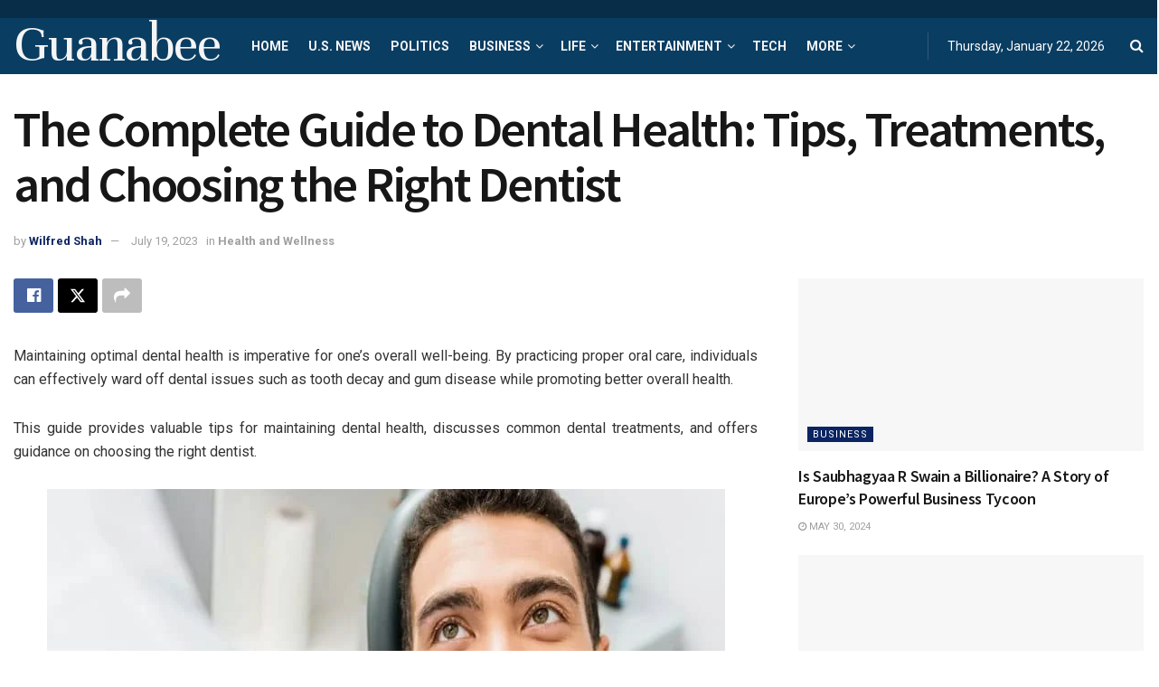

--- FILE ---
content_type: text/html; charset=utf-8
request_url: https://www.google.com/recaptcha/api2/aframe
body_size: 267
content:
<!DOCTYPE HTML><html><head><meta http-equiv="content-type" content="text/html; charset=UTF-8"></head><body><script nonce="cJ-gqx-qAn5Mkl52FOeKwQ">/** Anti-fraud and anti-abuse applications only. See google.com/recaptcha */ try{var clients={'sodar':'https://pagead2.googlesyndication.com/pagead/sodar?'};window.addEventListener("message",function(a){try{if(a.source===window.parent){var b=JSON.parse(a.data);var c=clients[b['id']];if(c){var d=document.createElement('img');d.src=c+b['params']+'&rc='+(localStorage.getItem("rc::a")?sessionStorage.getItem("rc::b"):"");window.document.body.appendChild(d);sessionStorage.setItem("rc::e",parseInt(sessionStorage.getItem("rc::e")||0)+1);localStorage.setItem("rc::h",'1769123377827');}}}catch(b){}});window.parent.postMessage("_grecaptcha_ready", "*");}catch(b){}</script></body></html>